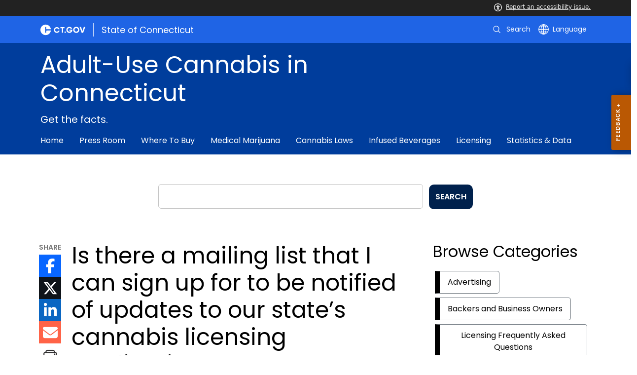

--- FILE ---
content_type: text/html; charset=utf-8
request_url: https://portal.ct.gov/cannabis/knowledge-base/articles/is-there-a-mailing-list-that-i-can-sign-up-for
body_size: 16732
content:

<!DOCTYPE html>
<html lang="en">

<head>

    <!-- uat/version deploy -->
    <link rel="shortcut icon" href="/assets/agencyscaffolding/images/favIcon.ico" type="image/x-icon" />
    

<!-- Google Tag Manager -->
<script>(function(w,d,s,l,i){w[l]=w[l]||[];w[l].push({'gtm.start':
new Date().getTime(),event:'gtm.js'});var f=d.getElementsByTagName(s)[0],
j=d.createElement(s),dl=l!='dataLayer'?'&l='+l:'';j.async=true;j.src=
'https://www.googletagmanager.com/gtm.js?id='+i+dl;f.parentNode.insertBefore(j,f);
})(window,document,'script','dataLayer','GTM-MQZKGJC');</script>
<!-- End Google Tag Manager -->
    

<title>Is there a mailing list that I can sign up for</title>
<meta name="description" content="email list for cannabis updates" />
<meta name="keywords" content="cannabis updates; cannabis email list; cannabis; cannabis in Connecticut" />
        <meta name="robots" content="index, follow" />

<!-- FACEBOOK -->
<meta property="og:description" content="email list for cannabis updates" />
<meta property="og:title" content="Is there a mailing list that I can sign up for" />
<meta property="og:url" content="https://portal.ct.gov/cannabis/knowledge-base/articles/is-there-a-mailing-list-that-i-can-sign-up-for" />
<meta property="og:locale" content="en" />
<meta property="og:type" content="article" />
<meta property="og:image" content="" />
<!-- TWITTER -->
<meta name="twitter:card" content="summary" />
<meta name="twitter:url" content="https://portal.ct.gov/cannabis/knowledge-base/articles/is-there-a-mailing-list-that-i-can-sign-up-for" />
<meta name="twitter:title" content="Is there a mailing list that I can sign up for" />
<meta name="twitter:description" content="email list for cannabis updates" />
<meta name="twitter:image" content="" />
<!-- GSC Filters -->
<meta name="pagetype" content="webpages" />





<link rel="canonical" href="https://portal.ct.gov/cannabis/knowledge-base/articles/is-there-a-mailing-list-that-i-can-sign-up-for" />



<!-- <PageMap>
       <DataObject type="PageData">
          <Attribute name="type">webpages</Attribute>
          <Attribute name="metatitle">Is there a mailing list that I can sign up for</Attribute>
       </DataObject>
    </PageMap> -->

    <!-- TODO:: Read the sitename from configuration -->
    <meta property="og:site_name" content="CT.gov" />
    <meta charset="utf-8" />
    <meta http-equiv="X-UA-Compatible" content="IE=edge" />
    <meta name="viewport" content="width=device-width, initial-scale=1" />
    <meta name="apple-mobile-web-app-capable" content="yes" />
    <meta name="mobile-web-app-capable" content="yes" />
    <meta name="apple-mobile-web-app-status-bar-style" content="black" />

    <!--<link rel="preload" as="font" href="~/assets/agencyscaffolding/css/fonts.min.css?v=20260124032207" />
    <link rel="stylesheet" href="~/assets/agencyscaffolding/css/components.min.css?v=20260124032207" />
    <link rel="stylesheet" href="~/assets/agencyscaffolding/css/print.min.css?v=20260124032207" media="print" />-->
    
    <link rel="stylesheet" href="/fractal-design-system/css/global.css?v=20260124032207" />

    <script src="/assets/agencyscaffolding/js/acc-bundle.js?v=20260124032207"></script>

    


    <script>
        /** Google search place holder code */
        (function () {
            var cx = '004354853108091474482:sp6telu2lxi';
            var gcse = document.createElement('script');
            gcse.type = 'text/javascript';
            gcse.async = true;
            gcse.src = 'https://cse.google.com/cse.js?cx=' + cx;
            var s = document.getElementsByTagName('script')[0];
            s.parentNode.insertBefore(gcse, s);
        })();

        var searchPlaceholder = false;
        function initiatePlaceholder() {
            var dmvHomeSearchEl = document.getElementById('gsc-i-id2');

            if (dmvHomeSearchEl) {
                searchPlaceholder = true;
                dmvHomeSearchEl.placeholder = '';
            }
            var dmvHomeSearchEl1 = document.getElementById('gsc-i-id1');
            if (dmvHomeSearchEl1) {
                searchPlaceholder = true;
                dmvHomeSearchEl1.placeholder = 'Search Portal';
            }
            if (searchPlaceholder === false) {
                setTimeout(initiatePlaceholder, 300);
            }


        }
        setTimeout(initiatePlaceholder, 300);

        /** Google search place holder code */
    </script>

    
<meta name="VIcurrentDateTime" content="639051593487891866" />
<meta name="VirtualFolder" content="/cannabis/" />
<script type="text/javascript" src="/layouts/system/VisitorIdentification.js"></script>


</head>
<body>
    <section role="region" aria-label="quick links">
        <a tabindex="0" aria-label="skip to content" class="show-on-focus skip-link" href="#mainContent">Skip to Content</a>
        <a tabindex="0" aria-label="skip to chat" id="skipToChat" class="show-on-focus skip-link" style="display: none;" href="#chatContent">Skip to Chat</a>
    </section>

    <script>
        function checkAndShowAnchor() {
            const helpButton = document.querySelector('.helpButton');
            const messagesWindow = document.querySelector('.messageWrapper');
            const messagesArea = document.querySelector('.messageArea');
            const dialogElement = document.querySelector('div[role="dialog"][aria-labelledby="sidebarDialogAssistiveText"].dockableContainer.showDockableContainer');
            const anchorTag = document.getElementById('skipToChat');

            if ((helpButton || dialogElement) && anchorTag) {
                if (dialogElement && !dialogElement.attributes['aria-live'] && !messagesWindow.attributes['aria-live']) {

                    dialogElement.setAttribute('aria-live', 'assertive');

                    messagesWindow.setAttribute('aria-live', 'assertive');
                    messagesWindow.setAttribute('aria-atomic', 'false');

                    dialogElement.focus();
                }

                anchorTag.style.display = 'block';

                //if (dialogElement)
                //    clearInterval(interval);
            }
        }

        function skipToChatProcess() {
            var elementExists = document.getElementsByClassName("helpButtonEnabled")[0];
            if (elementExists && window.innerWidth > 640) {
                document.getElementsByClassName("helpButtonEnabled")[0].setAttribute('id', 'chatContent');
                clearInterval(skip_to_chat_interval);
            }
        }


        const interval = setInterval(checkAndShowAnchor, 500);
        const skip_to_chat_interval = setInterval(skipToChatProcess, 500);
    </script>

    

<!-- Google Tag Manager (noscript) -->
<noscript><iframe src="https://www.googletagmanager.com/ns.html?id=GTM-MQZKGJC"
height="0" width="0" style="display:none;visibility:hidden"></iframe></noscript>
<!-- End Google Tag Manager (noscript) -->

    <access-bar></access-bar>

    <div class="page-wrap ctgov">

        

<style>
@media only screen and (max-width: 575.98px) {
    body:not(.dmv) {
        .language-widget .dropdown-menu {
            max-width: 300px !important;
        }
        .language_dropdown_menu .dropdown-item {
            white-space: unset;
            line-height: 21px;
            margin-bottom: 5px;
        }
    }
}
</style>




<!-- old sub header -->



    <header class="cg-c-site-header" role="banner" aria-label="main site header">

    <div class="cg-c-accessbar">
        <div class="container">
            <div class="row-col">
                <a href="javascript:void(0);" onclick="window.location.href='https://www.surveymonkey.com/r/M8XWWCN?Acc=true&amp;SourceUrl='+encodeURIComponent(window.location.href);" class="cg-c-accessbar__link">
                    <svg version="1.1" class="cg-c-accessbar__header-icon" xmlns="http://www.w3.org/2000/svg" xmlns:xlink="http://www.w3.org/1999/xlink" x="0px" y="0px" viewBox="0 0 122.9 122.9" style="enable-background:new 0 0 122.9 122.9;" xml:space="preserve">

                    <path class="cg-c-accessbar__acc-icon" d="M61.4,0c33.9,0,61.5,27.5,61.5,61.4s-27.5,61.5-61.4,61.5C27.5,122.9,0,95.4,0,61.5C0,45.2,6.5,29.5,18,18
	C29.5,6.5,45.1,0,61.4,0z M61,74.2l-9,24.7c-0.4,1.3-1.4,2.3-2.6,2.8c-2.5,1.2-5.5,0.1-6.6-2.4c-0.6-1.2-0.6-2.6-0.2-3.8l6.2-17.3
	c0.5-1.3,0.9-2.6,1.2-4c0.3-1.4,0.4-2.8,0.5-4.2c0.2-2.5,0.4-5.3,0.5-7.9s0.2-5.2,0.3-7.3c0.1-2.6-0.6-2.8-2.7-3.3l-0.4-0.1l-18-3.4
	c-1.3-0.2-2.5-1-3.2-2.1c-1.6-2.3-1-5.4,1.3-7c1.1-0.8,2.4-1,3.8-0.8l19.3,3.6c0.8,0.1,1.5,0.2,2.3,0.2c2.4,0.3,4.8,0.5,7.2,0.5
	c3-0.1,6-0.3,8.9-0.7c0.9-0.1,1.8-0.2,2.6-0.3l18.2-3.4c1.3-0.3,2.6,0,3.8,0.7c2.3,1.5,2.9,4.7,1.3,6.9c0,0,0,0,0,0.1
	c-0.8,1.1-1.9,1.8-3.2,2.1l-17.4,3.3c-0.6,0.1-1.1,0.2-1.6,0.3c-1.8,0.3-2.7,0.5-2.6,3.1c0.1,1.9,0.3,4.2,0.6,6.5
	c0.3,2.8,0.8,5.7,1.3,8.4c0.3,1.8,0.6,3.2,1,4.6s0.8,2.8,1.4,4.4l6.1,16.9c0.9,2.6-0.4,5.5-3,6.4c-1.3,0.5-2.6,0.4-3.8-0.2
	c-1.2-0.6-2.1-1.6-2.6-2.8l-9-24.7l-1-1.8L61,74.2L61,74.2z M61.4,20.7c4.9,0,8.8,3.9,8.8,8.8c0,4.9-3.9,8.8-8.8,8.8
	c-4.9,0-8.8-3.9-8.8-8.8c0-2.3,0.9-4.6,2.6-6.2C56.9,21.6,59.1,20.7,61.4,20.7z M97.8,25.1C77.7,5,45.2,4.9,25.1,25
	S4.9,77.6,25,97.7s52.6,20.2,72.7,0.1c9.7-9.6,15.1-22.7,15.1-36.4C112.8,47.8,107.4,34.7,97.8,25.1z"></path>
        </svg>Report an accessibility issue.
                </a>
            </div>
        </div>
    </div>

    <script>
        document.addEventListener('DOMContentLoaded', function () {
            var accessBars = document.getElementsByTagName('access-bar');
            for (var i = 0; i < accessBars.length; i++) {
                accessBars[i].style.display = 'none';
            }
        });
    </script>










        <div class="cg-c-utilbar">
            <div class="container">
                <div class="row">
                    <div class="col-6">

<a href="https://portal.ct.gov/" class="cg-c-util-masthead" title="Ct.gov" ><img src="https://portal.ct.gov/cannabis/-/media/ctgov/feature/global/header/ctgov-logo-without-business-name.svg?rev=f0cc4286c5124e958cc22ceec4f96652&amp;la=en&amp;hash=9E7218DDA1C9961EEF8B28130C50A436" class="cg-c-util-masthead__logo" alt="Connecticut’s Official State Website Logo" />                                        <span class="cg-c-util-masthead__pipe"></span>
                                        <span class="cg-c-util-masthead__title">State of Connecticut</span>
</a>
                    </div>
                    <div class="col-6">

                        <div class="cg-c-navbar">

                            <!-- search -->

    <script>
        /** Google search place holder code */
        (function () {
            var cx = '004354853108091474482:sp6telu2lxi';
            var gcse = document.createElement('script');
            gcse.type = 'text/javascript';
            gcse.async = true;
            gcse.src = 'https://cse.google.com/cse.js?cx=' + cx;
            var s = document.getElementsByTagName('script')[0];
            s.parentNode.insertBefore(gcse, s);
        })();

        var searchPlaceholder = false;
        function initiatePlaceholder() {
            var dmvHomeSearchEl = document.getElementById('gsc-i-id2');

            if (dmvHomeSearchEl) {
                searchPlaceholder = true;
                dmvHomeSearchEl.placeholder = 'Search Portal';
            }
            var dmvHomeSearchEl1 = document.getElementById('gsc-i-id1');
            if (dmvHomeSearchEl1) {
                searchPlaceholder = true;
                dmvHomeSearchEl1.placeholder = 'Search Portal';
            }
            if (searchPlaceholder === false) {
                setTimeout(initiatePlaceholder, 300);
            }

        }
        setTimeout(initiatePlaceholder, 300);
    </script>
    <div class="cg-c-navbar__item js-navbar__search-input">
        <div class="cg-c-navbar__search-input">
            <div class="gcse-searchbox-only"
                 data-resultsUrl="https://portal.ct.gov/cannabis/search"
                 data-enableHistory="False"
                 data-autoCompleteMaxCompletions="10"
                 data-autoCompleteMatchType="Any"
                 data-defaultToRefinement=""
                 data-as_sitesearch="">
                <div id="___gcse_0">
                    <div class="gsc-control-searchbox-only gsc-control-searchbox-only-en"
                         dir="ltr">
                        <form class="gsc-search-box gsc-search-box-tools"
                              accept-charset="utf-8">
                            <table class="gsc-search-box"
                                   cellspacing="0"
                                   cellpadding="0">
                                <tbody>
                                    <tr>
                                        <td class="gsc-input"
                                            placeholder="Search Portal">
                                            <div class="gsc-input-box" id="gsc-iw-id1">
                                                <table style="width: 100%; padding: 0px;"
                                                       id="gs_id50"
                                                       class="gstl_50 gsc-input"
                                                       placeholder="Search Portal"
                                                       cellspacing="0"
                                                       cellpadding="0">
                                                    <tbody>
                                                        <tr>
                                                            <td id="gs_tti50" class="gsib_a">
                                                                <input autocomplete="off"
                                                                       type="text"
                                                                       size="10"
                                                                       class="gsc-input"
                                                                       name="search"
                                                                       title="search"
                                                                       style="width: 100%; padding: 0px; border: medium none; margin: 0px; height: auto; background: rgb(255, 255, 255) url(&quot;https://www.google.com/cse/static/images/1x/en/branding.png&quot;) no-repeat scroll left center; outline: currentcolor none medium;"
                                                                       id="gsc-i-id1"
                                                                       dir="ltr"
                                                                       spellcheck="false"
                                                                       placeholder="How can we help?" />
                                                            </td>
                                                            <td class="gsib_b">
                                                                <div class="gsst_b"
                                                                     id="gs_st50"
                                                                     dir="ltr">
                                                                    <a class="gsst_a"
                                                                       href="javascript:void(0)"
                                                                       style="display: none;"
                                                                       title="Clear search box"
                                                                       role="button">
                                                                        <span class="gscb_a"
                                                                              id="gs_cb50"
                                                                              aria-hidden="true">×</span>
                                                                    </a>
                                                                </div>
                                                            </td>
                                                        </tr>
                                                    </tbody>
                                                </table>
                                            </div>
                                        </td>
                                        <td class="gsc-search-button">
                                            <button class="gsc-search-button gsc-search-button-v2">
                                                <svg width="13"
                                                     height="13"
                                                     viewBox="0 0 13 13">
                                                    <title>search</title>
                                                    <path d="m4.8495 7.8226c0.82666 0 1.5262-0.29146 2.0985-0.87438 0.57232-0.58292 0.86378-1.2877 0.87438-2.1144 0.010599-0.82666-0.28086-1.5262-0.87438-2.0985-0.59352-0.57232-1.293-0.86378-2.0985-0.87438-0.8055-0.010599-1.5103 0.28086-2.1144 0.87438-0.60414 0.59352-0.8956 1.293-0.87438 2.0985 0.021197 0.8055 0.31266 1.5103 0.87438 2.1144 0.56172 0.60414 1.2665 0.8956 2.1144 0.87438zm4.4695 0.2115 3.681 3.6819-1.259 1.284-3.6817-3.7 0.0019784-0.69479-0.090043-0.098846c-0.87973 0.76087-1.92 1.1413-3.1207 1.1413-1.3553 0-2.5025-0.46363-3.4417-1.3909s-1.4088-2.0686-1.4088-3.4239c0-1.3553 0.4696-2.4966 1.4088-3.4239 0.9392-0.92727 2.0864-1.3969 3.4417-1.4088 1.3553-0.011889 2.4906 0.45771 3.406 1.4088 0.9154 0.95107 1.379 2.0924 1.3909 3.4239 0 1.2126-0.38043 2.2588-1.1413 3.1385l0.098834 0.090049z"></path>
                                                </svg>
                                            </button>
                                        </td>
                                        <td class="gsc-clear-button">
                                            <div class="gsc-clear-button"
                                                 title="clear results">&nbsp;</div>
                                        </td>
                                    </tr>
                                </tbody>
                            </table>
                        </form>
                    </div>
                </div>

            </div>
        </div>
    </div>
    <div class="cg-c-navbar__item">
        <button class="cg-c-navbar__button cg-c-navbar__button--search js-navbar__search"
                aria-label="search"
                tabindex="0">
            <img src="https://portal.ct.gov/cannabis/-/media/ctgov/feature/search/search/search-outline-white.svg?rev=a0a897d4994f4676958b0b5df5a309e9&amp;la=en&amp;hash=CF159A0AF77BEF4016DBCFBC9A2AC6E2" class="cg-c-navbar__icon cg-c-navbar__icon--search" alt="search" />
            <span class="cg-c-navbar__link-text">
                Search
            </span>
        </button>
        <div class="cg-c-navbar__button cg-c-navbar__button--close js-navbar__search--close">
            <img src="https://portal.ct.gov/cannabis/-/media/ctgov/feature/search/search/close-outline-white.svg?rev=cc30841e197f4423b2bb31dc50adb200&amp;la=en&amp;hash=A05340AB4E312802D509E98C64E18801" class="cg-c-navbar__icon cg-c-navbar__icon--close" alt="Close Search" />
        </div>
    </div>






                            <!-- language -->
                            
<div class="cg-c-navbar__item js-navbar__language">
    <button class="cg-c-navbar__button cg-c-navbar__button--language"
            tabindex="0"
            id="cg-language-toggle"
            aria-label="Select a language"
            aria-haspopup="true"
            aria-expanded="false">
        <img src="/-/media/CtGov/Feature/Global/Header/globe-outline-white.svg"
             class="cg-c-navbar__icon cg-c-navbar__icon--language" alt="" /><span class="cg-c-navbar__link-text">
            Language
        </span>
    </button>
    <ul class="cg-c-menu cg-c-menu--navbar dropdown-menu notranslate"
        aria-labelledby="cg-language-toggle"
        id="cg-language-content">

            <li class="cg-c-menu__item">
                <a class="cg-c-menu__link dropdown-item" href="javascript:void(0);" data-language="ar">Arabic</a>
            </li>
            <li class="cg-c-menu__item">
                <a class="cg-c-menu__link dropdown-item" href="javascript:void(0);" data-language="zh-CN">Chinese (Simplified)</a>
            </li>
            <li class="cg-c-menu__item">
                <a class="cg-c-menu__link dropdown-item" href="javascript:void(0);" data-language="zh-TW">Chinese (Traditional)</a>
            </li>
            <li class="cg-c-menu__item">
                <a class="cg-c-menu__link dropdown-item" href="javascript:void(0);" data-language="en_US">English</a>
            </li>
            <li class="cg-c-menu__item">
                <a class="cg-c-menu__link dropdown-item" href="javascript:void(0);" data-language="fr">French</a>
            </li>
            <li class="cg-c-menu__item">
                <a class="cg-c-menu__link dropdown-item" href="javascript:void(0);" data-language="de">German</a>
            </li>
            <li class="cg-c-menu__item">
                <a class="cg-c-menu__link dropdown-item" href="javascript:void(0);" data-language="ht">Haitian Creole</a>
            </li>
            <li class="cg-c-menu__item">
                <a class="cg-c-menu__link dropdown-item" href="javascript:void(0);" data-language="hi">Hindi</a>
            </li>
            <li class="cg-c-menu__item">
                <a class="cg-c-menu__link dropdown-item" href="javascript:void(0);" data-language="it">Italian</a>
            </li>
            <li class="cg-c-menu__item">
                <a class="cg-c-menu__link dropdown-item" href="javascript:void(0);" data-language="ko">Korean</a>
            </li>
            <li class="cg-c-menu__item">
                <a class="cg-c-menu__link dropdown-item" href="javascript:void(0);" data-language="ps">Pashto</a>
            </li>
            <li class="cg-c-menu__item">
                <a class="cg-c-menu__link dropdown-item" href="javascript:void(0);" data-language="pl">Polish</a>
            </li>
            <li class="cg-c-menu__item">
                <a class="cg-c-menu__link dropdown-item" href="javascript:void(0);" data-language="pt">Portuguese (Brazil)</a>
            </li>
            <li class="cg-c-menu__item">
                <a class="cg-c-menu__link dropdown-item" href="javascript:void(0);" data-language="ru">Russian</a>
            </li>
            <li class="cg-c-menu__item">
                <a class="cg-c-menu__link dropdown-item" href="javascript:void(0);" data-language="es">Spanish</a>
            </li>
            <li class="cg-c-menu__item">
                <a class="cg-c-menu__link dropdown-item" href="javascript:void(0);" data-language="tl">Filipino</a>
            </li>
            <li class="cg-c-menu__item">
                <a class="cg-c-menu__link dropdown-item" href="javascript:void(0);" data-language="uk">Ukrainian</a>
            </li>
            <li class="cg-c-menu__item">
                <a class="cg-c-menu__link dropdown-item" href="javascript:void(0);" data-language="vi">Vietnamese</a>
            </li>

    </ul>
</div>

    <div class="google_translate">
        <div id="newTranslate_element"> </div>
        <script type="text/javascript"
                src="//translate.google.com/translate_a/element.js?cb=initGoogleTranslateElement"></script>
    </div>




                            <!-- sign in -->


                        </div>

                    </div>
                </div>
            </div>
        </div>

        <!-- end of utility bar -->
        <!-- home hero background images -->

        <div class="cg-n-navigation__container" style="background-image: url('')">
            <div class="container">
                <div class="row">
                    <div class="col-6 col-lg-8">
                        <span id="heroTitleValueForH1" style="display: none;">Adult-Use Cannabis in Connecticut</span>

                        <script>
                            document.addEventListener("DOMContentLoaded", function () {

                                // Check if there are any h1 tags on the page except for the one with id "ct-logoutModalLabel"
                                var h1Tags = document.querySelectorAll("h1:not(#ct-logoutModalLabel)");

                                var isHome = "False";
                                console.log("It is home page: ", isHome)

                                if (h1Tags.length <= 0 && isHome == "True") {
                                    var heroTitleValue = document.getElementById("heroTitleValueForH1").textContent;
                                    console.log("Value of heroTitleValueForH1:", heroTitleValue);

                                    var srOnlySpan = document.createElement("span");
                                    srOnlySpan.className = "sr-only";

                                    var newH1 = document.createElement("h1");
                                    newH1.textContent = heroTitleValue;

                                    srOnlySpan.appendChild(newH1);
                                    document.body.insertBefore(srOnlySpan, document.body.firstChild);
                                    console.log("New sr-only span with h1 inserted into the DOM.");
                                } else {
                                    console.log("No h1 tags found on the page.");
                                }
                            });
                        </script>


                        <div class="cg-c-agency-head">
        
    <div class="cg-c-agency-head__masthead">
        <div class="cg-c-agency-head__title">
            Adult-Use Cannabis in Connecticut
        </div>
        <div class="cg-c-agency-head__description">
            Get the facts.
        </div>
    </div>
</div>

                    </div>

                    <div class="col-6 col-lg-4">

                        <!-- social icons -->


                    </div>
                </div>
            </div>

            <div class="container">
                <div class="row-col">

                    <!-- navigation -->
    <div class="cg-c-main-nav__container">

        <div class="cg-c-hamburger hidden" id="hamburger">
            <div class="cg-c-hamburger__clickable" tabindex="0">Adult-Use Cannabis in Connecticut</div>
            <span class="cg-c-hamburger__icon">&#9776;</span>
            <span class="cg-c-hamburger__title">Adult-Use Cannabis in Connecticut</span>
            <span class="cg-c-hamburger__menu-label">Main Menu</span>
        </div>

        <div class="cg-c-main-nav__menu-overlay"></div>

        <nav class="cg-c-main-nav" role="navigation" aria-label="Press control + alt + spacebar to open submenus">

            <div class="cg-c-main-nav__meta-nav">
                <div class="cg-c-menu-close hidden" id="menu-close" tabindex="0">
                    <span class="cg-c-menu-close__icon">&times;</span>
                    Close
                </div>

                <div class="cg-c-menu-sub-back hidden"
                     id="menu-sub-back"
                     tabindex="0">
                    <span class="cg-c-menu-sub-back__icon">&#x2B90;</span>
                    Back
                </div>

                <div class="cg-c-menu-sub-sub-back hidden"
                     id="menu-sub-sub-back"
                     tabindex="0">
                    <span class="cg-c-menu-sub-sub-back__icon">&#x2B90;</span>
                    Back
                </div>
            </div>
                <ul class="cg-c-main-nav__list cg-c-main-nav__list--main">
                            <li class="cg-c-main-nav__item">
<a href="https://portal.ct.gov/cannabis" class="cg-c-main-nav__link" >Home</a>                                
                                
                            </li>
                            <li class="cg-c-main-nav__item">
<a href="https://portal.ct.gov/cannabis/press-release" class="cg-c-main-nav__link" >Press Room</a>                                
                                
                            </li>
                            <li class="cg-c-main-nav__item">
<a href="https://portal.ct.gov/cannabis/knowledge-base/articles/where-can-i-buy-cannabis-in-connecticut" class="cg-c-main-nav__link" >Where to Buy</a>                                
                                
                            </li>
                            <li class="cg-c-main-nav__item">
<a href="https://portal.ct.gov/cannabis/medical-marijuana-program" class="cg-c-main-nav__link" >Medical Marijuana</a>                                
                                
                            </li>
                            <li class="cg-c-main-nav__item">
<a href="https://portal.ct.gov/cannabis/knowledge-base/articles/cannabis-laws" class="cg-c-main-nav__link" >Cannabis Laws</a>                                
                                
                            </li>
                            <li class="cg-c-main-nav__item">
<a href="https://portal.ct.gov/cannabis/knowledge-base/articles/thc-infused-beverages" class="cg-c-main-nav__link" >Infused Beverages</a>                                
                                
                            </li>
                            <li class="cg-c-main-nav__item">
<a href="https://portal.ct.gov/cannabis/knowledge-base/articles/licensing/licensing-home-page" class="cg-c-main-nav__link" >Licensing</a>                                
                                
                            </li>
                            <li class="cg-c-main-nav__item">
<a href="https://portal.ct.gov/cannabis/knowledge-base/articles/statistics-and-documents" class="cg-c-main-nav__link" >Statistics & Data</a>                                
                                
                            </li>
                </ul>
        </nav>
    </div>
                </div>
            </div>
        </div>

    </header>
    <!-- sign out modal -->
    <div class="cg-c-modal modal fade"
         id="js-logoutModal"
         data-backdrop="static"
         data-keyboard="false"
         tabindex="-1"
         aria-labelledby="ct-logoutModalLabel"
         aria-hidden="true">
        <div class="modal-dialog modal-dialog modal-dialog-centered">
            <div class="modal-content">
                <div class="modal-header">
                    <h2 class="modal-title" id="ct-logoutModalLabel">
                        You are about to Logout
                    </h2>
                    <button type="button"
                            class="cg-c-modal__close close"
                            data-dismiss="modal"
                            data-bs-dismiss="modal"
                            aria-label="Close">
                        <span aria-hidden="true">&times;</span>
                    </button>
                </div>
                <div class="modal-body">
                    Are you sure you want to log out of your account? If you do want to logout, please click &quot;Logout&quot;.
                </div>
                <div class="modal-footer">

                    <button type="button"
                            class="cg-c-button cg-c-button--secondary"
                            data-dismiss="modal"
                            data-bs-dismiss="modal">
                        Cancel
                    </button>

                        <a type="button" class="cg-c-button cg-c-button--primary ct-logout" href="https://stg.login.ct.gov/IDPSloInit?metaAlias=/boscitizens/devidp&amp;binding=urn:oasis:names:tc:SAML:2.0:bindings:HTTP-POST&amp;RelayState=https://stg.login.ct.gov/ctidentity/login" target="">
                            Logout
                        </a>

                </div>
            </div>
        </div>
    </div>

        <div>
            <div class="master-template">

                <section class="content sitecore-placeholder-content" role="region" aria-label="page information">
                    

<!-- validate dr environment -->







<!--todo: merge this with frontedn css/js code-->
<style>
    .quicksearch .gsc-cursor-box,
    .quicksearch .gcsc-more-maybe-branding-root,
    .quicksearch .gsc-adBlock,
    .quicksearch .gsc-above-wrapper-area {
        display: none;
    }
    /*.gcse-searchresults-only div#___gcse_0:nth-child(1) {
        display: none;
    }*/
    .tooltip {
        position: relative;
        display: inline-block;
        float: right;
        right: 28px;
        top: 24px;
        z-index: 25;
    }

    .tooltip-text {
        background-color: #09538b;
    }

    body {
        overflow-x: hidden;
    }
</style>

<!-- check if new design search box, i.e. search box only/no title -->
    <div class="row cg-c-search-box__mobile--margin">
        <div class="cg-c-search-box faq-search">
            <form class="form-inline service-category-form" role="search">
                <label for="searchAgency" class="cg-c-search-box__sr-only">Search</label>
                <input type="search" name="searchTerm" id="searchAgency" class="form-control search-field google-search hero-banner-search-transparent-input "  />
                
                <button aria-label="search" type="submit" class="btn btn-default btn-google-search-page cg-c-search-box__button">SEARCH</button>
            </form>
        </div>
    </div>
<!-- Modal HTML -->
<!--<div id="ct-searchModal" class="modal fade search-fade">
    <div id="ct-searchModal" class="modal fade search-fade">
        <div class="modal-dialog modal-dialog-centered modal-dialog__search">
            <div class="modal-content modal-content__search quicksearch">
                <div class="modal-header mb-3">
                    <button style="text-align:right" type="button" class="close" data-dismiss="modal" aria-label="Close">
                        <span aria-hidden="true">&times;</span>
                    </button>
                </div>
                <div class="row">
                    <div class="col-lg-8 col-md-12 col-sm-12">
                        <div class="d-flex faq-search mb-3 mt-3">
                            <form class="form-inline search-modal__form" type="search">
                                <label for="search-modal-input" class="sr-only">How can we help?</label>
                                <input type="search" name="searchkeyword" class="form-control google-request-term hero-banner-search-input" id="search-modal-input" placeholder="What can we help you find?" />
                                <span class="input-group-btn">
                                    <button type="submit" class="btn btn-default hero-banner-search-button">
                                        <img src="/-/media/CtGov/Feature/Content/Search-Box-Banner/images/search-outline-darkblue.svg" class="hero-banner-search-transparent-button-image" alt="Search" />
                                        <span class="sr-only">Search Button</span>
                                    </button>
                                </span>
                            </form>
                        </div>
                    </div>
                    <div class="col-lg-4 col-md-12 col-sm-12">
                    </div>
                </div>
                <div class="modal-body modal-body__search" style="overflow:scroll;">
                    <div class="row">
                        <div class="col-lg-12">
                            <h3 class="mb-3">Page Results</h3>
                            <div class="tooltip">
                                <svg xmlns="http://www.w3.org/2000/svg" width="16" height="16" viewBox="0 0 30 30">
                                    <path id="Icon_material-info-outline" data-name="Icon material-info-outline" d="M16.5,25.5h3v-9h-3ZM18,3A15,15,0,1,0,33,18,15.005,15.005,0,0,0,18,3Zm0,27A12,12,0,1,1,30,18,12.016,12.016,0,0,1,18,30ZM16.5,13.5h3v-3h-3Z" transform="translate(-3 -3)"></path>
                                </svg>
                                <span class="tooltiptext">Lorem ipsum dolor sit amet, consectetur adipiscing elit.</span>
                            </div>
                            </div>-->
<!--google search results-->
<!--<div class="gcse-searchresults-only" id="results" data-gname="ctgovGsceSearch" data-webSearchResultSetSize="5">-->
<!--<div class="gcse-searchresults-only" id="results" data-gname="ctgovGsceSearch" data-webSearchResultSetSize="5">
                        </div>
                        <br /><br />
                        <a class="googleSearchMorePages" href="/search/?q=" target="_self" style="float: right; bottom: 0; position: absolute; right: 0;">MORE PAGES</a>
                    </div>
                </div>
            </div>
        </div>
    </div>
</div>
</div>-->

<script type="text/javascript">
    pageurl = 'https://portal.ct.gov/cannabis/knowledge-base/search?termKeyword=searchkeyword';
    window.addEventListener('load',
        function timeout() {
            setTimeout(function () {

                if (window.jQuery) {
                    $(document).ready(function () {

                        function delay(callback, ms) {
                            var timer = 0;
                            return function () {
                                var context = this, args = arguments;
                                clearTimeout(timer);
                                timer = setTimeout(function () {
                                    callback.apply(context, args);
                                }, ms || 0);
                            };
                        }

                        $('.google-search, .google-request-term').keyup(function (event) {
                            var searchTerm = $(this).val();
                            if (searchTerm != undefined && searchTerm.length >= 3) {
                                if (event.which == 13) {
                                    executeSearch(searchTerm);
                                }
                            }
                        });

                        $('.btn-google-search-page').click(function (e) {
                            e.preventDefault();
                            var searchTerm = e.target.closest('.form-inline').querySelector('.google-search').value
                            if (searchTerm != undefined && searchTerm.length >= 3) {
                                executeSearch(searchTerm);
                            }
                        });

                        function executeSearch(searchTerm) {

                            var qs = {}

                            var qsRaw = pageurl.split('?');

                            if (qsRaw[1]) {
                                var pairs = qsRaw[1].split('&');
                                for (var i = 0; i < pairs.length; i++) {
                                    var pair = pairs[i].split('=');
                                    qs[decodeURIComponent(pair[0])] = decodeURIComponent(pair[1] || '');
                                }
                            }

                            if (qs.termKeyword) {
                                var searchTermParam = qs.termKeyword;
                            } else {
                                var searchTermParam = "q";
                            }
                            console.log("search term param: " + searchTermParam)
                            var searchurl = pageurl.split("?")[0] + "?" + searchTermParam + "=" + encodeURIComponent(searchTerm);
                            window.location.href = searchurl;


                            //if on kb, show search on mobile

                        }
                    });
                } else {
                    timeout();
                }

            }, 2000);
        });
</script>

                </section>


                <main id="mainContent" role="main">
                    


<div class=content-block-section>
    <div class="container" >

        

        <div class="row">
            <div class="col-lg-8 col-12 cg-l-main-content">
                


<div class="row kb-two-col-landmarks">
    <div class="col-lg-1 mb-4 article-sm-share-center">
        <small><p class="article-sm-share-top-text mb-1">SHARE</p></small>

            <a href="https://www.facebook.com/sharer/sharer.php?u=https://portal.ct.gov/cannabis/knowledge-base/articles/is-there-a-mailing-list-that-i-can-sign-up-for" target="_blank" class="article-share-link-facebook">
                <img src="/assets/businessonestop/images/facebook-f-brands-solid.svg" class="article-sm-share-icons article-sm-share-icon-facebook" alt="Facebook icon" />
            </a>
            <a href="http://twitter.com/home?status=https://portal.ct.gov/cannabis/knowledge-base/articles/is-there-a-mailing-list-that-i-can-sign-up-for" target="_blank" class="article-share-link-x">
                <img src="/assets/businessonestop/images/x-twitter-brands-solid.svg" class="article-sm-share-icons article-sm-share-icon-twitter" alt="Twitter icon" />
            </a>
            <a href="http://www.linkedin.com/shareArticle?mini=true&amp;url=https://portal.ct.gov/cannabis/knowledge-base/articles/is-there-a-mailing-list-that-i-can-sign-up-for&amp;title=Is there a mailing list that I can sign up for to be notified of updates to our state’s cannabis licensing application process?&amp;summary=For updates on adult-use cannabis in Connecticut and the licensing process, please be sure to regularly check the Adult-Use Cannabis website at http://ct.gov/cannabis. " target="_blank" class="article-share-link-linkedin">
                <img src="/assets/businessonestop/images/linkedin-in-brands-solid.svg" class="article-sm-share-icons article-sm-share-icon-linkedin" alt="LinkedIn icon" />
            </a>

        <a href="mailto:?subject=Is there a mailing list that I can sign up for to be notified of updates to our state’s cannabis licensing application process?&amp;body=Check out this site https://portal.ct.gov/cannabis/knowledge-base/articles/is-there-a-mailing-list-that-i-can-sign-up-for"
           title="Share by Email" target="_blank" class="article-share-link-email">
            <img src="/assets/businessonestop/images/envelope-solid.svg" class="article-sm-share-icons article-sm-share-icon-email" alt="Email icon" />
        </a>
        <a href="javascript:void(0)" onclick="window.print()">
            <img src="/assets/businessonestop/images/print-icon.png" class="article-sm-print" alt="Print icon" />
        </a>
    </div>
    <div class="col-lg-11">
        <h1 class="title-spacing heading-5 mb-3">Is there a mailing list that I can sign up for to be notified of updates to our state’s cannabis licensing application process?</h1>
        <div class="separator mb-3"></div>
        <p class="mb-5">
                    <img src="/assets/businessonestop/images/file-drawer-icon.svg" alt="Article" class="article-format-type-icon" />
                <label class="mb-1">Date: December 10, 2021</label>
                <br />


            Read time: <span class="read-time">6</span> minutes
        </p>
        <div class="mb-4 article-body">
            <p><p>For updates on adult-use cannabis in Connecticut and the licensing process, please be sure to regularly check the Adult-Use Cannabis website at <a href="http://ct.gov/cannabis">http://ct.gov/cannabis</a>.</p>
<p>You can also sign up for <a href="https://portal.ct.gov/DCP/Agency-Administration/Subscribe">news alerts from the Department of Consumer Protection</a>.</p>
<br /></p>
        </div>

                    <a href="https://portal.ct.gov/cannabis/knowledge-base/categories/licensing-and-business-information/licensing-frequently-asked-questions" target="_self" class="btn btn-small category-button category-button-lime">
                        Licensing Frequently Asked Questions
                    </a>

    </div>
</div>
            </div>
            <div class="col-lg-4 col-12 cg-l-sidebar ">
                


    <h2 class="gray heading-5 mb-3">Browse Categories</h2>
    <ul class="list-group pl-0 mb-4">
            <li class="list-group-item">
                    <a href="https://portal.ct.gov/cannabis/knowledge-base/categories/licensing-and-business-information/advertising" target="_self" class="btn btn-small category-button category-button-lime">
                        Advertising
                    </a>
            </li>
            <li class="list-group-item">
                    <a href="https://portal.ct.gov/cannabis/knowledge-base/categories/licensing-and-business-information/backers-and-business-owners" target="_self" class="btn btn-small category-button category-button-lime">
                        Backers and Business Owners
                    </a>
            </li>
            <li class="list-group-item">
                    <a href="https://portal.ct.gov/cannabis/knowledge-base/categories/licensing-and-business-information/licensing-frequently-asked-questions" target="_self" class="btn btn-small category-button category-button-lime">
                        Licensing Frequently Asked Questions
                    </a>
            </li>
            <li class="list-group-item">
                    <a href="https://portal.ct.gov/cannabis/knowledge-base/categories/licensing-and-business-information/business-location-information" target="_self" class="btn btn-small category-button category-button-lime">
                        Location and Zoning
                    </a>
            </li>
            <li class="list-group-item">
                    <a href="https://portal.ct.gov/cannabis/knowledge-base/categories/licensing-and-business-information/licensing---lotteries-and-application-information" target="_self" class="btn btn-small category-button category-button-lime">
                        Licensing - Lotteries and Application Information
                    </a>
            </li>
            <li class="list-group-item">
                    <a href="https://portal.ct.gov/cannabis/knowledge-base/categories/licensing-and-business-information/general-business-information" target="_self" class="btn btn-small category-button category-button-lime">
                        Establishing a Business
                    </a>
            </li>
    </ul>


    <h2 class="gray heading-5 mb-3">Related Articles</h2>
    <ul class="list-group pl-0">
            <li class="list-group-item">
                <a href="https://portal.ct.gov/cannabis/knowledge-base/articles/licensing/licensing-home-page" target="_self">Adult-Use Cannabis Licensing Program</a>
            </li>
            <li class="list-group-item">
                <a href="https://portal.ct.gov/cannabis/knowledge-base/articles/are-dispensary-technicians-required-to-complete-medical-marijuana-transactions" target="_self">After our conversion to Hybrid Retailer, are Dispensary Technicians required to complete Medical Marijuana transactions?</a>
            </li>
            <li class="list-group-item">
                <a href="https://portal.ct.gov/cannabis/knowledge-base/articles/is-a-ratio-of-3-dispensary-techs-to-1-dispensary-pharmacist-required-for-hybrid-retailers" target="_self">After our conversion to Hybrid Retailer, does a ratio of three (3) Dispensary Technicians to one (1) Dispensary Pharmacist still need to be maintained?</a>
            </li>
            <li class="list-group-item">
                <a href="https://portal.ct.gov/cannabis/knowledge-base/articles/restrictions-where-an-employee-with-an-adult-use-cannabis-employee-credential-is-allowed" target="_self">After our Hybrid Retailer Conversion Application is approved and the Adult-Use Cannabis market opens, are there restrictions where an employee with an Adult-Use Cannabis Employee credential is allowed in the facility?</a>
            </li>
            <li class="list-group-item">
                <a href="https://portal.ct.gov/cannabis/knowledge-base/articles/mmp/producer-applicant-faqs" target="_self">Archive: Producer Applicant FAQs</a>
            </li>
    </ul>




            </div>
        </div>
    </div>
</div>

<div class="margin-b-40"></div>
                    
                    
                    
                    
                    
                    
                </main>
            </div>
        </div>
        




    <article class="cg-c-footer-contact" role="contentinfo" aria-label="agency footer">
        <div class="container">
            <div class="row mb-2">
                <div class="col-lg-6">
                    <div class="cg-c-footer-contact__title">Cannabis</div>
                </div>
                <div class="col-lg-6">
                    <div class="cg-c-footer-contact__social-media">
                        <div class="social-media-isolated">


                        </div>
                    </div>
                </div>
            </div>
            <div class="row mb-3">
                <div class="col-lg-3 expandable-col">
                    <p class="cg-c-footer-contact__address">
                        
                    </p>

                    <div class="cg-c-footer-contact__side-spacing"></div>


                    






                    




                    








                </div>

                <div class="col-lg-6 expandable-col">
                    <!-- new nav component decoupled from agency banner -->
                    <div id="navcentercol">






<!-- navigation -->


<!-- end navigation --></div>
                </div>

                <div class="col-lg-3 expandable-col" style="text-align: right;">
                    <div id="richtextrightcol">


<article class="richtext-content tile-card-anchor  " >
    
</article>


</div>
                </div>

            </div>

            <div class="row">

                <div class="col-lg-3 expandable-col">
                    <div id="linklistleftcol">



    <div class="">



    </div>


</div>
                </div>

                <div class="col-lg-6 expandable-col">
                    <div id="richtextcentercol">


<article class="richtext-content tile-card-anchor  " >
    
</article>


</div>
                </div>

                <div class="col-lg-3 expandable-col" style="text-align: right;">
                    <div id="linklistrightcol">



    <div class="">



    </div>


</div>
                </div>
            </div>
        </div>
    </article>



<footer class="cg-c-footer" role="contentinfo" aria-label="global footer">
    <div class="container">
        <div class="row">
                <div class="col-12 col-md-8">
                    <a href="https://portal.ct.gov" class="cg-c-masthead" ><img src="https://portal.ct.gov/cannabis/-/media/ctgov/feature/global/footer/ctgov-logo.svg?rev=f58db612552644c1b309e7dff3e11828&amp;la=en&amp;hash=6C15E9BCAB2967C6546CA6E6523A26F8" class="cg-c-masthead__logo cg-c-masthead__logo--footer" alt="ct.gov logo with flag embelishment" /></a>                                            <ul class="cg-c-footer__list">
                                <li class="cg-c-footer__list-item">
<a href="https://portal.ct.gov/About" class="cg-c-footer__link" target="_blank" rel="noopener noreferrer" >About CT</a>                                </li>
                                <li class="cg-c-footer__list-item">
<a href="https://portal.ct.gov/Policies/State-Privacy-Policy" class="cg-c-footer__link" target="_blank" rel="noopener noreferrer" >Policies</a>                                </li>
                                <li class="cg-c-footer__list-item">
<a href="https://portal.ct.gov/cannabis/-/media/sitecore-center/accessibility/it-accessibility-policy-final-for-release-07142025.pdf?rev=bd9ac94fd0bd4b5ea7ed11227682895a" class="cg-c-footer__link" target="_blank" title="Universal Website Accessibility Policy for State Websites" rel="noopener noreferrer" >Accessibility</a>                                </li>
                                <li class="cg-c-footer__list-item">
<a href="https://portal.ct.gov/Directories" class="cg-c-footer__link" target="_blank" rel="noopener noreferrer" >Directories</a>                                </li>
                                <li class="cg-c-footer__list-item">
<a href="https://portal.ct.gov/social_media" class="cg-c-footer__link" target="_blank" rel="noopener noreferrer" >Social Media</a>                                </li>
                                <li class="cg-c-footer__list-item">
<a href="https://portal.ct.gov/government/for-state-employees" class="cg-c-footer__link" target="_blank" rel="noopener noreferrer" >For State Employees</a>                                </li>
                        </ul>

                </div>
            <div class="col-12 col-md-4">
                <div class="cg-c-fstatus">
                                    <div tabindex="0" class="cg-c-fstatus__flg">
                                        <img src="https://portal.ct.gov/cannabis/-/media/ctgov/feature/global/footer/us_flag_color.jpg?rev=56b36237a9d84ebb8e4fb4b93856cb5e&amp;la=en&amp;h=27&amp;w=48&amp;hash=6BBB368CA627F5400BAF58ED69074ED2" class="cg-c-fstatus__icon" alt="US Flag Status icon" />
                                        <div class="cg-c-fstatus__text">
                                            <a href="https://portal.ct.gov/governor/flag-status" class="cg-c-fstatus__title cg-c-fstatus__page-link">
                                                    <div class="cg-c-fstatus__title">
                                                        United States
                                                    </div>
                                                    <strong>Mast:</strong>
                                                    <span>(Full)</span>
                                            </a>
                                        </div>
                                    </div>
                                    <div tabindex="0" class="cg-c-fstatus__flg">
                                        <img src="https://portal.ct.gov/cannabis/-/media/ctgov/feature/global/footer/ct_flag_color.jpg?rev=d397ede0229f440d86cbdc42c8cf207b&amp;la=en&amp;h=27&amp;w=48&amp;hash=22D1CDBB0FEF778EA97AF0F9DF3709B8" class="cg-c-fstatus__icon" alt="CT Flag Status icon" />
                                        <div class="cg-c-fstatus__text">
                                            <a href="https://portal.ct.gov/governor/flag-status" class="cg-c-fstatus__title cg-c-fstatus__page-link">
                                                    <div class="cg-c-fstatus__title">
                                                        Connecticut
                                                    </div>
                                                    <strong>Mast:</strong>
                                                    <span>(Full)</span>
                                            </a>
                                        </div>
                                    </div>
                </div>
            </div>

            <div class="col-12">
                <p class="cg-c-copyright pt-0">&copy; 2026 CT.gov - Connecticut's Official State Website</p>
            </div>

        </div>
    </div>
</footer>

<link rel="stylesheet" href="https://service-chat.ct.gov/chat/resource/RobinStyles2_1" />
<script type="text/javascript" src="https://service.force.com/embeddedservice/5.0/esw.min.js"></script>
<script type="text/javascript" src="https://service-chat.ct.gov/chat/resource/RobinScripts2_1"></script>
<style>.embeddedServiceSidebar.modalContainer { z-index: 448004 !important; }</style>
    </div>
    <!--<script src="~/assets/agencyscaffolding/js/client.min.js?v=20260124032207"></script>-->
    <script src="/fractal-design-system/js/bundle.js?v=20260124032207"></script>
</body>
</html>


--- FILE ---
content_type: image/svg+xml
request_url: https://portal.ct.gov/assets/businessonestop/images/file-drawer-icon.svg
body_size: 4931
content:
<?xml version="1.0" encoding="UTF-8"?>
<svg width="80px" height="80px" viewBox="0 0 80 80" version="1.1" xmlns="http://www.w3.org/2000/svg" xmlns:xlink="http://www.w3.org/1999/xlink">
    <title>B9C40A1E-D32B-4CEE-A9E5-01386AA4115C</title>
    <g id="Design-System-Compiled" stroke="none" stroke-width="1" fill="none" fill-rule="evenodd">
        <g id="Icons" transform="translate(-1518.000000, -3840.000000)">
            <g id="Stacked-Group-15" transform="translate(1134.000000, 3840.000000)">
                <g id="icons/feature/review/active" transform="translate(384.000000, 0.000000)">
                    <g id="icons/receipt-outline-copy-4" transform="translate(6.666667, 10.000000)">
                        <g id="icons/receipt-outline-copy-2">
                            <g id="receipt-outline" transform="translate(2.416667, 0.541667)">
                                <polygon id="Path-2" fill="#E0F2FF" points="4.28047578 39.0361111 18.9244792 39.0361111 18.9244792 3.53629557 58.7682292 3.53629557 60.1484375 46.0338542 55.8605143 51.8850911 50.8653971 55.0629883 43.125 55.0629883 12.1658529 55.0629883 6.36669922 53.3472222 3.14160156 48.4916667 2.04622396 41.0805556"></polygon>
                                <path d="M61.524522,2.19067423 L61.525,2.23611111 L61.525,45.1694444 C61.525,51.8763904 56.1423165,57.3261434 49.4611851,57.4344677 L49.2583333,57.4361111 L12.4583333,57.4361111 C7.32222818,57.4361111 3.9042502,55.7168253 2.03949474,52.2771599 C1.24904336,50.8191198 0.761909355,49.1002731 0.489908101,47.0334187 L0.466240566,46.8485822 C0.273689796,45.3021924 0.197496208,43.598526 0.191610176,41.3526837 L0.191610176,41.0341941 C0.199119522,39.9652476 0.626859389,38.9410512 1.3839553,38.1839553 C2.14112108,37.4267895 3.16543619,36.9990411 4.23448772,36.9916833 L16.5466102,36.991028 L16.5472222,2.23611111 C16.5472222,0.7315059 18.1147887,-0.252349528 19.4651192,0.38761342 L19.50597,0.40750441 L22.6805556,1.99473889 L25.8551411,0.40750441 C26.4156228,0.127263534 27.0727076,0.119930544 27.6382117,0.385434765 L27.6851211,0.408191683 L30.8566722,1.99691111 L34.0809193,0.403333757 C34.641783,0.126107354 35.2977507,0.121334303 35.8615085,0.388219656 L35.9082709,0.411088924 L39.0375167,1.99103333 L42.1790411,0.409923481 C42.7405103,0.127334407 43.3997937,0.119129303 43.9670207,0.385475476 L44.0140725,0.40830653 L47.1829667,1.99627222 L50.3948355,0.404337657 C50.953559,0.127399148 51.6071805,0.120984066 52.1701521,0.384781555 L52.2168526,0.407390164 L55.3925611,1.99473889 L58.5660236,0.40761874 C59.9117981,-0.265478887 61.4930319,0.69659353 61.524522,2.19067423 Z M36.9916667,41.0805556 L4.28047578,41.0805556 L4.28089108,41.3591314 C4.29449571,45.8699001 4.64421174,48.4625656 5.60423965,50.2726727 L5.63411993,50.3283957 C6.71410261,52.3204955 8.68623138,53.3269896 12.3468867,53.3469202 L12.4583333,53.3472222 L40.1155778,53.3472222 L40.0682596,53.2945385 C38.1953877,51.1777777 37.0425484,48.4091741 36.99331,45.3722962 L36.9916667,45.1694444 L36.9916667,41.0805556 Z M51.2989444,4.51975556 L48.0860533,6.11232901 C47.526702,6.38957875 46.8722788,6.39568079 46.3089357,6.13104023 L46.2622053,6.10836014 L43.1000833,4.52384444 L39.9552367,6.10674319 C39.3918726,6.39028598 38.7301551,6.39753995 38.161815,6.12862647 L38.1146736,6.10557774 L34.9771222,4.52141667 L31.7565807,6.11333291 C31.1976959,6.38958122 30.5442524,6.39534503 29.9816586,6.1311188 L29.9349901,6.10847498 L26.7684222,4.52218333 L23.5948589,6.10916226 C23.0348475,6.38916798 22.3783652,6.3967357 21.8131391,6.13186542 L21.7662522,6.10916226 L20.6361111,5.54402222 L20.6356102,36.991028 L39.0361111,36.9916667 C40.1517847,36.9916667 41.0587317,37.8853318 41.0801676,38.9958776 L41.0805556,45.1694444 C41.0805556,49.6859064 44.7418714,53.3472222 49.2583333,53.3472222 C53.7296307,53.3472222 57.3627993,49.7587666 57.4350155,45.304679 L57.4361111,45.1694444 L57.4361111,5.54440556 L56.3074764,6.10904793 C55.7475,6.38912368 55.0910186,6.39677347 54.5257594,6.13197381 L54.4788696,6.1092765 L51.2989444,4.51975556 Z M51.3027778,22.6805556 C52.4318933,22.6805556 53.3472222,23.5958845 53.3472222,24.725 C53.3472222,25.8406736 52.4535571,26.7476206 51.3430113,26.7690565 L34.9472222,26.7694444 C33.8181067,26.7694444 32.9027778,25.8541155 32.9027778,24.725 C32.9027778,23.6093264 33.7964429,22.7023794 34.9069887,22.6809435 L51.3027778,22.6805556 Z M51.3027778,12.4583333 C52.4318933,12.4583333 53.3472222,13.3736623 53.3472222,14.5027778 C53.3472222,15.6184514 52.4535571,16.5253984 51.3430113,16.5468342 L51.3027778,16.5472222 L26.7694444,16.5472222 C25.640329,16.5472222 24.725,15.6318933 24.725,14.5027778 C24.725,13.3871041 25.6186651,12.4801572 26.729211,12.4587213 L51.3027778,12.4583333 Z" id="Combined-Shape" fill="#3A95D3"></path>
                            </g>
                        </g>
                    </g>
                </g>
            </g>
        </g>
    </g>
</svg>